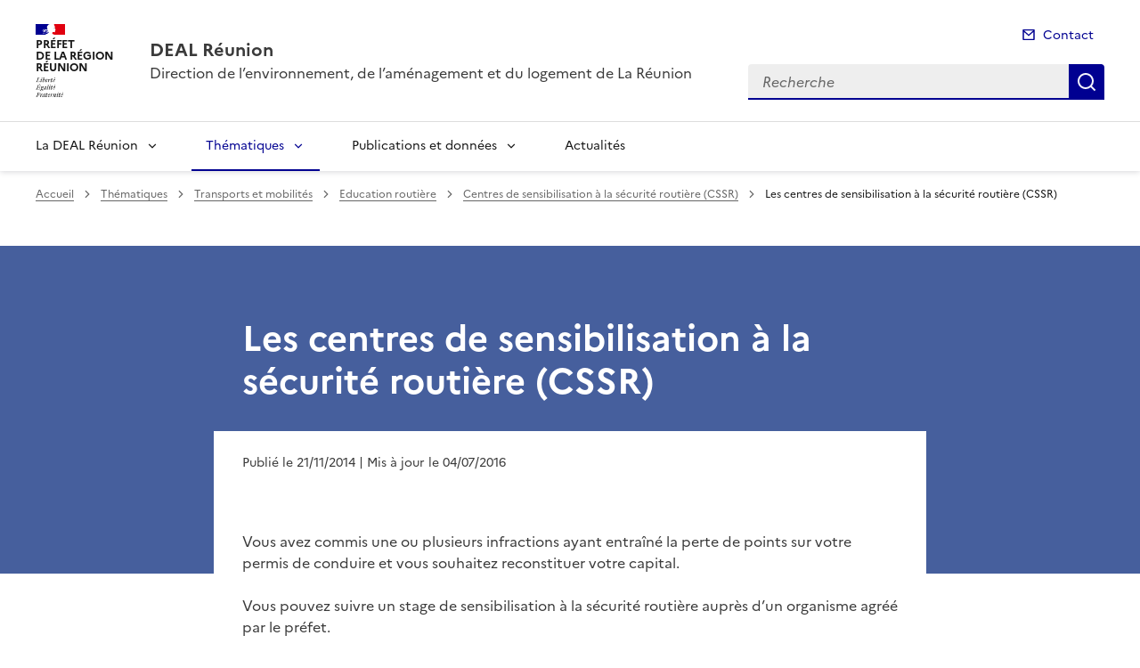

--- FILE ---
content_type: text/html; charset=utf-8
request_url: https://www.reunion.developpement-durable.gouv.fr/les-centres-de-sensibilisation-a-la-securite-a317.html
body_size: 10435
content:
<!doctype html>
<html dir="ltr" lang="fr">
	<head>
	<meta charset="utf-8">
<title>Les centres de sensibilisation à la sécurité routière (CSSR) | DEAL Réunion</title>
<link rel="schema.dcterms" href="http://purl.org/dc/terms/" />
<meta name="dcterms.title" content="Les centres de sensibilisation à la sécurité routière (CSSR)" />
<meta name="dcterms.creator" content="DEAL Réunion" />
<meta name="dcterms.date" content="2014-11-21" />
<meta name="dcterms.modified" content="2016-07-04" />
<meta name="dcterms.subject" content="" />
<meta name="dcterms.format" content="text/html" />
<meta name="dcterms.language" content="fr" />
<meta name="dcterms.identifier" content="https://www.reunion.developpement-durable.gouv.fr/les-centres-de-sensibilisation-a-la-securite-a317.html" />

<meta name="dcterms.isPartOf" content="Centres de sensibilisation à la sécurité routière (CSSR)" />

<meta name="dcterms.type" content="" />
<meta name="keywords" content="" />
<link rel="canonical" href="https://www.reunion.developpement-durable.gouv.fr/les-centres-de-sensibilisation-a-la-securite-a317.html" />
<meta name="description" content="Liste des centres agr&#233;&#233;s pour stage de sensibilisation &#224; la s&#233;curit&#233; routi&#232;re &#224; La R&#233;union." />
<!-- Balises meta Open Graph -->
<meta property="og:locale" content="fr_FR" />
<meta property="og:title" content="Les centres de sensibilisation à la sécurité routière (CSSR)" />
<meta property="og:description" content="Liste des centres agréés pour stage de sensibilisation à la sécurité routière à La Réunion." />

<meta property="og:type" content="website">
<meta property="og:url" content="https://www.reunion.developpement-durable.gouv.fr/les-centres-de-sensibilisation-a-la-securite-a317.html" />
<meta property="og:site_name" content="DEAL Réunion"/>
<meta property="og:image:alt" content="Les centres de sensibilisation à la sécurité routière (CSSR)">

<!-- Balise méta pour twitter -->
<meta name="twitter:card" content="summary_large_image">
<meta name="twitter:site" content="DEAL Réunion">
<meta name="twitter:image:alt" content="Les centres de sensibilisation à la sécurité routière (CSSR)">

<script>
var mediabox_settings={"auto_detect":true,"ns":"box","tt_img":true,"sel_g":"#documents_portfolio a[type='image\/jpeg'],#documents_portfolio a[type='image\/png'],#documents_portfolio a[type='image\/gif']","sel_c":".mediabox","str_ssStart":"Diaporama","str_ssStop":"Arr\u00eater","str_cur":"{current}\/{total}","str_prev":"Pr\u00e9c\u00e9dent","str_next":"Suivant","str_close":"Fermer","str_loading":"Chargement\u2026","str_petc":"Taper \u2019Echap\u2019 pour fermer","str_dialTitDef":"Boite de dialogue","str_dialTitMed":"Affichage d\u2019un media","splash_url":"","lity":{"skin":"_simple-dark","maxWidth":"90%","maxHeight":"90%","minWidth":"400px","minHeight":"","slideshow_speed":"2500","opacite":"0.9","defaultCaptionState":"expanded"}};
</script>
<!-- insert_head_css --><link rel='stylesheet' href='local/cache-css/2a2ce1c690f9d24813004a70a6151f94.css?1767089573' type='text/css' />


<link rel='stylesheet' type='text/css' media='all' href='local/cache-css/cssdyn-css_barre_outils_icones_css-7f9b5cfd.css?1767089572' />






<link rel="stylesheet" href="local/cache-css/cssdyn-_css_cibloc22_css-a5e50f49.css?1767089572" type="text/css" /><link rel="stylesheet" href="local/cache-css/cssdyn-_css_ciwidget27_css-e8f2db72.css?1767089572" />
		
<script type='text/javascript' src='local/cache-js/aaf918e92ea2997a35b6106112f7723f.js?1767089574'></script>










<!-- insert_head -->




<script type='text/javascript' src='local/cache-js/jsdyn-javascript_porte_plume_start_js-44c33e62.js?1767089573'></script>
<script type='text/javascript' src='local/cache-js/jsdyn-_js_cibloc_js-2d990910.js?1767089573'></script><script type="text/javascript" src="plugins/ciwidget/lib/tarteaucitron/tarteaucitron.min.js" id="ciwidget_tarteaucitron"></script><script type="text/javascript">
            tarteaucitron.init({
                "hashtag": "#tarteaucitron",
                "highPrivacy": true,
                "orientation": "top",
                "showIcon": false,
                "adblocker": false,
                "showAlertSmall": false,
                "cookieslist": true,
                "removeCredit": true,
                "bodyPosition": "top",
            });
            </script><link rel="stylesheet" href="local/cache-css/cssdyn-css_charte_css-fbe160b9.css?1767089573" type="text/css" />
                <meta name="viewport" content="width=device-width, initial-scale=1, shrink-to-fit=no">

                <link rel="apple-touch-icon" href="plugins/internet_pm21/images/favicons/apple-touch-icon.png"><!-- 180180 -->
                <link rel="icon" href="plugins/internet_pm21/images/favicons/favicon.svg" type="image/svg+xml">
                <link rel="shortcut icon" href="plugins/internet_pm21/images/favicons/favicon.ico" type="image/x-icon"><!-- 3232 -->
                <link rel="manifest" href="plugins/internet_pm21/images/favicons/manifest.webmanifest" crossorigin="use-credentials">

<script type='text/javascript'>
<!--
function chainemail(titreobjet) {
        chaine_mail = "mailto:?subject=" + titreobjet;
        chaine_mail += "&body=Je recommande cette page : " + escape(titreobjet);
        chaine_mail += ". Pour la consulter, cliquer sur ce lien :" + escape(location.href);
        location.href = chaine_mail;
}
-->
</script>
  	</head>
  	<body>

	<div class="fr-skiplinks" id="top">
   	<nav class="fr-container" role="navigation" aria-label="Accès rapide">
        	<ul class="fr-skiplinks__list">
            		<li>
                		<a class="fr-link" href="#contenu">Accéder au contenu</a>
            		</li>
            		<li>
                		<a class="fr-link" href="#header-navigation">Accéder au menu</a>
            		</li>
            		<li>
                		<a class="fr-link" href="#header-search">Accéder à la recherche</a>
            		</li>
            		<li>
                		<a class="fr-link" href="#footer">Accéder au pied de page</a>
            		</li>
        	</ul>
    	</nav>
</div>
<header role="banner" class="fr-header">
	<div class="fr-header__body">
        	<div class="fr-container">
            		<div class="fr-header__body-row">
                		<div class="fr-header__brand fr-enlarge-link">
                    			<div class="fr-header__brand-top">
						 
							 
								<div class="fr-header__logo">
	<p class="fr-logo">
        	
                	
		
                	
		
                	
		
                	
		
                	
		
                	
		
                	
		
                	
		
                	
		
                	
		
                	
		
                	
		
                	
		
                	
		
                	
		
                	
		
                	
		
                	
		
                	
		
                	
		
                	
		
                	
		
                	
		
                	
		
                	
		
                	
		
                	
		
                	
		
                	
		
                	  Préfet<br>de la région<br>Réunion
		
                	
		
                	
		
                	
		
                	
		
                	
		
                	
		
                	
		
                	
		
                	
		
                	
		
                	
		
                	
		
                	
		
                	
		
	</p>
</div>							
						
						
						<div class="fr-header__navbar">
                            				<button class="fr-btn--search fr-btn" data-fr-opened="false" aria-controls="modal-recherche" title="Rechercher" id="btn-recherche">
                                				Rechercher
                            				</button>
                            				<button class="fr-btn--menu fr-btn" data-fr-opened="false" aria-controls="modal-menu" id="btn-menu" aria-haspopup="menu" title="Menu">
                                				Menu
                            				</button>
                        			</div>
                    			</div>
                    			<div class="fr-header__service">
                        			<a href="spip.php?page=sommaire" title="Accueil | DEAL Réunion">
                            				<p class="fr-header__service-title">DEAL Réunion</p>
                        			</a>
						<p class="fr-header__service-tagline">Direction de l&#8217;environnement, de l&#8217;aménagement et du logement de La Réunion</p>
                    			</div>
                		</div>
                		<div class="fr-header__tools">
					<div class="fr-header__tools-links">
                                                <ul class="fr-links-group">
                                                        <li>
                                                                <a class="fr-link fr-fi-mail-line" href="spip.php?page=contact">Contact</a>
                                                        </li>
                                                </ul>
						
						
                                        </div>
                    			<div class="fr-header__search fr-modal" id="modal-recherche">
                        			<div class="fr-container fr-container-lg--fluid">
                            				<button class="fr-btn--close fr-btn" aria-controls="modal-recherche">Fermer</button>
							<form action="spip.php?page=recherche" method="get">
                                                                <input type="hidden" name="page" value="recherche">
                            					<div class="fr-search-bar" id="header-search" role="search">
                                					<label class="fr-label" for="search-input">Recherche</label>
                                					<input class="fr-input" placeholder="Recherche" type="search" id="search-input" name="recherche" title="Recherche">
                                					<button class="fr-btn" title="Recherche" type="submit">
                                    						Recherche
                                					</button>
                            					</div>
							</form>
                        			</div>
                    			</div>
                		</div>
            		</div>
        	</div>
    	</div><div class="fr-header__menu fr-modal" id="modal-menu">
                <div class="fr-container">
			<button class="fr-btn--close fr-btn" aria-controls="modal-menu">Fermer</button>
                        
                        
                        
                        
                        
	
			

                	
                        	
                        	        
				
                                        
                	

			<div class="fr-header__menu-links"></div>
                        <nav class="fr-nav" id="header-navigation" role="navigation" aria-label="Menu principal">
                                <ul class="fr-nav__list">
                                        
						
                                        	
                                        	
                                        	
                                        	
                                        	
                                        	
						
						<li class="fr-nav__item">
                                                        <button class="fr-nav__btn" aria-expanded="false" aria-controls="menu-2" >La DEAL Réunion</button>
                                                        <div class="fr-collapse fr-menu" id="menu-2">
                                                                <ul class="fr-menu__list">
                                                                        
                                                                        <li>
                                                                                
                                                                                <a class="fr-nav__link" href="organigramme-r23.html" target="_self" >
                                                                                        Organigramme
                                                                                </a>
                                                                        </li>
                                                                        
                                                                        <li>
                                                                                
                                                                                <a class="fr-nav__link" href="contacter-la-deal-r375.html" target="_self" >
                                                                                        Contacter la DEAL
                                                                                </a>
                                                                        </li>
                                                                        
                                                                        <li>
                                                                                
                                                                                <a class="fr-nav__link" href="rapports-d-activite-r41.html" target="_self" >
                                                                                        Rapports d&#8217;activité
                                                                                </a>
                                                                        </li>
                                                                        
                                                                        <li>
                                                                                
                                                                                <a class="fr-nav__link" href="services-publics-r394.html" target="_self" >
                                                                                        Services Publics +
                                                                                </a>
                                                                        </li>
                                                                        
                                                                        <li>
                                                                                
                                                                                <a class="fr-nav__link" href="concours-et-recrutement-r29.html" target="_self" >
                                                                                        Concours et Recrutement
                                                                                </a>
                                                                        </li>
                                                                        
                                                                        <li>
                                                                                
                                                                                <a class="fr-nav__link" href="espace-presse-r28.html" target="_self" >
                                                                                        Espace presse
                                                                                </a>
                                                                        </li>
                                                                        
                                                                </ul>
                                                        </div>
                                                </li>
						
					
						
                                        	
                                        	
                                        	
                                        	
                                        	
                                        	
                                        	
                                        	
						 
						<li class="fr-nav__item">
                                                        <button class="fr-nav__btn" aria-expanded="false" aria-controls="menu-435"  aria-current="true">Thématiques</button>
                                                        <div class="fr-collapse fr-menu" id="menu-435">
                                                                <ul class="fr-menu__list">
                                                                        
                                                                        <li>
                                                                                
                                                                                <a class="fr-nav__link" href="evaluation-environnementale-autorite-r203.html" target="_self" >
                                                                                        Évaluation environnementale, autorité environnementale
                                                                                </a>
                                                                        </li>
                                                                        
                                                                        <li>
                                                                                
                                                                                <a class="fr-nav__link" href="developpement-durable-et-transition-ecologique-r11.html" target="_self" >
                                                                                        Développement durable et Transition écologique
                                                                                </a>
                                                                        </li>
                                                                        
                                                                        <li>
                                                                                
                                                                                <a class="fr-nav__link" href="eau-nature-biodiversite-r7.html" target="_self" >
                                                                                        Eau, nature, biodiversité
                                                                                </a>
                                                                        </li>
                                                                        
                                                                        <li>
                                                                                
                                                                                <a class="fr-nav__link" href="amenagement-paysages-ville-durable-publicite-r5.html" target="_self" >
                                                                                        Aménagement, paysages, ville durable, publicité
                                                                                </a>
                                                                        </li>
                                                                        
                                                                        <li>
                                                                                
                                                                                <a class="fr-nav__link" href="habitat-logement-construction-r6.html" target="_self" >
                                                                                        Habitat, logement, construction
                                                                                </a>
                                                                        </li>
                                                                        
                                                                        <li>
                                                                                
                                                                                <a class="fr-nav__link" href="climat-air-transition-energetique-r8.html" target="_self" >
                                                                                        Climat, Air, Transition énergétique
                                                                                </a>
                                                                        </li>
                                                                        
                                                                        <li>
                                                                                
                                                                                <a class="fr-nav__link" href="prevention-des-risques-r9.html" target="_self" >
                                                                                        Prévention des risques
                                                                                </a>
                                                                        </li>
                                                                        
                                                                        <li>
                                                                                 
                                                                                <a class="fr-nav__link" href="transports-et-mobilites-r10.html" target="_self"  aria-current="page">
                                                                                        Transports et mobilités
                                                                                </a>
                                                                        </li>
                                                                        
                                                                </ul>
                                                        </div>
                                                </li>
						
					
						
                                        	
                                        	
                                        	
                                        	
                                        	
                                        	
						
						<li class="fr-nav__item">
                                                        <button class="fr-nav__btn" aria-expanded="false" aria-controls="menu-436" >Publications et données</button>
                                                        <div class="fr-collapse fr-menu" id="menu-436">
                                                                <ul class="fr-menu__list">
                                                                        
                                                                        <li>
                                                                                
                                                                                <a class="fr-nav__link" href="appels-a-projets-r511.html" target="_self" >
                                                                                        Appels à projets
                                                                                </a>
                                                                        </li>
                                                                        
                                                                        <li>
                                                                                
                                                                                <a class="fr-nav__link" href="donnees-de-la-deal-r38.html" target="_self" >
                                                                                        Données de la DEAL
                                                                                </a>
                                                                        </li>
                                                                        
                                                                        <li>
                                                                                
                                                                                <a class="fr-nav__link" href="profil-environnemental-regional-de-la-reunion-r480.html" target="_self" >
                                                                                        Profil environnemental régional de La Réunion
                                                                                </a>
                                                                        </li>
                                                                        
                                                                        <li>
                                                                                
                                                                                <a class="fr-nav__link" href="participation-du-public-r301.html" target="_self" >
                                                                                        Participation du public
                                                                                </a>
                                                                        </li>
                                                                        
                                                                        <li>
                                                                                
                                                                                <a class="fr-nav__link" href="avis-de-publicite-r495.html" target="_self" >
                                                                                        Avis de publicité
                                                                                </a>
                                                                        </li>
                                                                        
                                                                        <li>
                                                                                
                                                                                <a class="fr-nav__link" href="marches-publics-r36.html" target="_self" >
                                                                                        Marchés publics
                                                                                </a>
                                                                        </li>
                                                                        
                                                                </ul>
                                                        </div>
                                                </li>
						
					
						
                                               	
                                                <li class="fr-nav__item">
                                                        <a class="fr-nav__link" href="actualites-r40.html" target="_self" >Actualités</a>
                                                </li>
						
					
                                </ul>
                        </nav>
                </div>
	</div>
</header>
<div class="fr-container">
	<nav role="navigation" class="fr-breadcrumb" aria-label="vous êtes ici :">
		<button class="fr-breadcrumb__button" aria-expanded="false" aria-controls="breadcrumb">Voir le fil d'Ariane</button>
        	<div class="fr-collapse" id="breadcrumb">
			<ol class="fr-breadcrumb__list">
        	        	<li>
        	        		<a class="fr-breadcrumb__link" href="spip.php?page=sommaire">Accueil</a>
        	        	</li>
				
        	                	
						<li>
        	        				<a class="fr-breadcrumb__link" href="thematiques-r435.html">Thématiques</a>
						</li>
					
						<li>
        	        				<a class="fr-breadcrumb__link" href="transports-et-mobilites-r10.html">Transports et mobilités</a>
						</li>
					
						<li>
        	        				<a class="fr-breadcrumb__link" href="education-routiere-r152.html">Education routière</a>
						</li>
					
					<li>
        	        	        	<a class="fr-breadcrumb__link" href="centres-de-sensibilisation-a-la-securite-routiere-r268.html">Centres de sensibilisation à la sécurité routière (CSSR)</a>
					</li>
        	        	
				<li>
					<a class="fr-breadcrumb__link" aria-current="page" role="link" aria-disabled="true">Les centres de sensibilisation à la sécurité routière (CSSR)</a>
        	        	</li>
			</ol>
		</div>
	</nav>
</div>



<div class="aplat-article">
</div>

<main id="main" role="main">
<div class="fr-container" id="contenu">
	<div class="fr-grid-row">
		<div class="fr-col-2 col-gauche">
			
		</div>
		<div class="fr-col-8 col-article">
			<div class="entete-article">
				<h1 class="titre-article fr-display-xs fr-mb-3w">Les centres de sensibilisation à la sécurité routière (CSSR)</h1>
				
			</div>
			<div class="contenu-article">
				
				<div class="date-article fr-mt-4w fr-pt-3w">
					<p class="fr-text--sm">
                                       	<time datetime="2014-11-21">Publié le 21/11/2014</time>
                                        <time datetime="2016-07-4"> | Mis à jour le 04/07/2016</time>
                                       	
					</p>
                                </div>
			
				<div class="texte-article fr-text fr-mt-8w fr-mb-3w">
					<p>Vous avez commis une ou plusieurs infractions ayant entraîné la perte de points sur votre permis de conduire et vous souhaitez reconstituer votre capital.</p>
<p>Vous pouvez suivre un stage de sensibilisation à la sécurité routière auprès d’un organisme agréé par le préfet.</p>
<p>Vous trouverez la liste des centres agréés en consultant le document suivant&nbsp;:</p>
<div class="fr-download fr-enlarge-link fr-download--card spip_document_2854 spip_documents">
    <p>
        <a href="IMG/pdf/liste_annuaire-cssr_pour_diffusion.pdf" download class="fr-download__link">Liste des centres de sensibilisation à la sécurité routière agréés à La Réunion (août 2022)
            <span class="fr-download__detail">
                <span style='text-transform: uppercase;'>pdf</span> - 51.9 kio
            </span>
        </a>
    </p>
    
</div>
					
				</div>

				
			</div>
			<div class="annexe-article fr-mb-4w">			
				<div id="blocoutils" class="blocoutils">
	<div class="fr-share-article fr-share">
    		<h2 class="charte-share__title fr-share__title">Partager la page</h2>
    		<ul class="fr-share__group">
        		<li>
            			<a class="fr-share__link fr-share__link--facebook" title="Partager sur Facebook - ouvre une nouvelle fenêtre" href="http://www.facebook.com/sharer.php?u=https%3A%2F%2Fwww.reunion.developpement-durable.gouv.fr%2Fles-centres-de-sensibilisation-a-la-securite-a317.html&amp;t=Les centres de sensibilisation &#224; la s&#233;curit&#233; routi&#232;re (CSSR)" target="_blank" rel="noopener" onclick="window.open(this.href,'Partager sur Facebook','toolbar=no,location=yes,status=no,menubar=no,scrollbars=yes,resizable=yes,width=600,height=450'); event.preventDefault();">Partager sur Facebook</a>
        		</li>
        		<li>
            			<a class="fr-share__link fr-share__link--twitter-x" title="Partager sur X - ouvre une nouvelle fenêtre" href="https://x.com/share?text=Les centres de sensibilisation &#195; la s&#195;&#169;curit&#195;&#169; routi&#195;&#168;re (CSSR)&amp;url=https%3A%2F%2Fwww.reunion.developpement-durable.gouv.fr%2Fles-centres-de-sensibilisation-a-la-securite-a317.html" target="_blank" rel="noopener" onclick="window.open(this.href,'Partager sur X','toolbar=no,location=yes,status=no,menubar=no,scrollbars=yes,resizable=yes,width=600,height=420'); event.preventDefault();">Partager sur X</a>
        		</li>
        		<li>
            			<a class="fr-share__link fr-share__link--linkedin" title="Partager sur LinkedIn - ouvre une nouvelle fenêtre" href="http://www.linkedin.com/shareArticle?mini=true&amp;url=https%3A%2F%2Fwww.reunion.developpement-durable.gouv.fr%2Fles-centres-de-sensibilisation-a-la-securite-a317.html&amp;title=Les centres de sensibilisation &#224; la s&#233;curit&#233; routi&#232;re (CSSR)" target="_blank" rel="noopener" onclick="window.open(this.href,'Partager sur LinkedIn','toolbar=no,location=yes,status=no,menubar=no,scrollbars=yes,resizable=yes,width=550,height=550'); event.preventDefault();">Partager sur LinkedIn</a>
        		</li>
        		<li>
            			<a class="fr-share__link fr-share__link--mail" href="javascript:chainemail('DEAL Reunion - Les centres de sensibilisation a la securite routiere (CSSR)')" title="Partager par email">Partager par email</a>
        		</li>
        		<li>
				<span id="tocopy" class="masque" aria-hidden="true">https://www.reunion.developpement-durable.gouv.fr/les-centres-de-sensibilisation-a-la-securite-a317.html</span>
            			<button class="fr-share__link fr-share__link--copy js-copy" title="Copier le lien de la page dans le presse-papier" onclick="navigator.clipboard.writeText(window.location);alert('Adresse copiée dans le presse papier.');" data-target="#tocopy">Copier le lien de la page dans le presse-papier</button>
        		</li>
    		</ul>
	</div>
	<div class="abonnement-article">
		 
                	 
   				<a rel="nofollow" href="spip.php?page=abonnement-article&amp;id_article=317" title="S'abonner" class="abonnement-btn fr-btn fr-btn--secondary">
					<svg aria-hidden="true" focusable="false">
                                        	<use xlink:href="#symbol-abonnement"></use>
                                	</svg>
					S'abonner
				</a>
			
                
	</div>
</div>

<script>
	var btncopy = document.querySelector('.js-copy');
	if(btncopy) {
		btncopy.addEventListener('click', docopy);
	}

	function docopy() {

    		// Cible de l'élément qui doit être copié
    		var target = this.dataset.target;
    		var fromElement = document.querySelector(target);
    		if(!fromElement) {
			return;
		}

    		// Sélection des caractères concernés
    		var range = document.createRange();
    		var selection = window.getSelection();
    		range.selectNode(fromElement);
    		selection.removeAllRanges();
    		selection.addRange(range);

    		try {
        		// Exécution de la commande de copie
        		var result = document.execCommand('copy');
        		if (result) {
            			// La copie a réussi
            			alert('Adresse copiée dans le presse papier.');
        		}
    		}
    		catch(err) {
        		// Une erreur est surevnue lors de la tentative de copie
        		alert(err);
    		}

    		// Fin de l'opération
    		selection = window.getSelection();
    		if (typeof selection.removeRange === 'function') {
        		selection.removeRange(range);
    		} else if (typeof selection.removeAllRanges === 'function') {
        		selection.removeAllRanges();
    		}
	}
</script>	

				

							</div>

			

			
		</div>

		<div class="fr-col-2 col-droite">
			<div class="retourhaut">
                        	<a class="fr-link fr-fi-arrow-up-fill fr-link--icon-left" href="#top">
	Haut de page
</a>                	</div>
		</div>
	</div>
</div>
</main>

<div id="boxOverlay"></div>
<div id="box" class="box_modalbox" role="dialog" aria-modal="true" tabindex="-1">
	<div id="boxWrapper">
		<div>
			<div id="boxTopLeft"></div>
			<div id="boxTopCenter"></div>
			<div id="boxTopRight"></div>
		</div>
		<div style="clear: left;">
			<div id="boxMiddleLeft"></div>
			<div id="boxContent">
				<figure id="boxLoadedContent" class="boxfigure" role="group">
					<img id="boxPhoto" class="cboxPhoto" src="" alt="">
					<figcaption id="boxTitle"></figcaption>
				</figure>
				<div id="boxBtnBack" class="hidden"></div>
                                <button type="button" id="boxClose" tabindex="0" title="Fermer" onclick='fermeImage()'>X</button>
			</div>
			<div id="boxMiddleRight" style="float: left;"></div>
		</div>
		<div style="clear: left;">
			<div id="boxBottomLeft"></div>
			<div id="boxBottomCenter"></div>
			<div id="boxBottomRight"></div>
		</div>
	</div>
	<div style="position: absolute; width: 9999px; visibility: hidden; max-width: none; display: none;"></div>
</div><script type="text/javascript">
<!--
if (typeof cibcOptOut != 'function' || cibcOptOut()!="oui"){
  var _paq = _paq || [];
  _paq.push(['setDocumentTitle', 'thematiques::transports_et_mobilites::education_routiere::centres_de_sensibilisation_a_la_securite_routiere__cssr_::a317-les_centres_de_sensibilisation_a_la_securite_routiere__cssr_']);
  _paq.push(['setDownloadClasses', ["LienTelecharg","document"]]);
  _paq.push(['trackPageView']);
  _paq.push(['enableLinkTracking']);
  (function() {
    var u="//audience-sites.din.developpement-durable.gouv.fr/";
    _paq.push(['setTrackerUrl', u+'piwik.php']);
    _paq.push(['setSiteId', '123']);
    var d=document, g=d.createElement('script'), s=d.getElementsByTagName('script')[0];
    g.type='text/javascript'; g.async=true; g.defer=true; g.src=u+'piwik.js'; s.parentNode.insertBefore(g,s);
  })();
}
function piwikTrackVideo(type,section,page,x1){
        _paq.push(['trackEvent', 'Video', 'Play', page]);
}
//-->
</script>
<noscript><p><img src="//audience-sites.din.developpement-durable.gouv.fr/piwik.php?idsite=123&rec=1&action_name=thematiques::transports_et_mobilites::education_routiere::centres_de_sensibilisation_a_la_securite_routiere__cssr_::a317-les_centres_de_sensibilisation_a_la_securite_routiere__cssr_" style="border:0;" alt="" /></p></noscript>


<script type="text/javascript">
<!--
function ciTrackVideo(type,section,page,x1) {
  if (typeof xitiTrackVideo == 'function') {
    xitiTrackVideo(type,section,page,x1);
  }
  if(typeof piwikTrackVideo == 'function') {
    piwikTrackVideo(type,section,page,x1);
  }
}
//-->
</script><footer class="fr-footer" role="contentinfo" id="footer">
	
        <div class="fr-container">
		 
			<div class="fr-footer__body">
        <div class="fr-footer__brand fr-enlarge-link">
                 
                        <a href="spip.php?page=sommaire" title="Accueil - DEAL Réunion - La Réunion">
	
			<p class="fr-logo">
	        		Préfet<br>de la région<br>Réunion
			</p>
	 
	        </a>                
        </div>		
		
                <div class="fr-footer__content">
                        <p class="fr-footer__content-desc">La Direction de l'environnement, de l'aménagement et du logement (DEAL) de La Réunion est un service déconcentré de l'État français. Placée sous l'autorité du préfet de région, elle met en œuvre et coordonne les politiques publiques des ministères de la Transition écologique et de la Cohésion des territoires et de la Transition énergétique.</p>
                         
                        	<ul class="fr-footer__content-list">
	<li class="fr-footer__content-item">
        	<a class="fr-footer__content-link" title="info.gouv.fr - ouvre une nouvelle fenêtre" target="_blank" href="https://www.info.gouv.fr">info.gouv.fr</a>
	</li>
        <li class="fr-footer__content-item">
        	<a class="fr-footer__content-link" title="service-public.gouv.fr - ouvre une nouvelle fenêtre" target="_blank" href="https://service-public.gouv.fr">service-public.gouv.fr</a>
    	</li>
        <li class="fr-footer__content-item">
        	<a class="fr-footer__content-link" title="legifrance.gouv.fr - ouvre une nouvelle fenêtre" target="_blank" href="https://legifrance.gouv.fr">legifrance.gouv.fr</a>
        </li>
        <li class="fr-footer__content-item">
       		<a class="fr-footer__content-link" title="data.gouv.fr - ouvre une nouvelle fenêtre" target="_blank" href="https://data.gouv.fr">data.gouv.fr</a>
	</li>
</ul>                	
                </div>
        </div>
	<div class="fr-footer__bottom">
                <ul class="liste-pied-page fr-footer__bottom-list">
                        <li class="fr-footer__bottom-item">
                                <a class="fr-footer__bottom-link" href="spip.php?page=plan">Plan du site</a>
                        </li>
			<li class="fr-footer__bottom-item">
                                <a class="fr-footer__bottom-link" href="spip.php?page=glossaire">Glossaire</a>
                        </li>
			
                        <li class="fr-footer__bottom-item">
                                <a class="fr-footer__bottom-link" href="nous-contacter-a3.html">Nous contacter</a>
                        </li>
			
                        <li class="fr-footer__bottom-item">
                                <a class="fr-footer__bottom-link" href="mentions-legales-a1113.html">Mentions légales</a>
                        </li>
			
                        <li class="fr-footer__bottom-item">
                                <a class="fr-footer__bottom-link" href="accessibilite-non-conforme-a1114.html">Accessibilité&nbsp;: non conforme</a>
                        </li>
			

			                </ul>
                <div class="fr-footer__bottom-copy">
                        <p>
				Sauf mention contraire, tous les contenus de ce site sont sous <a href="https://github.com/etalab/licence-ouverte/blob/master/LO.md" title="licence etalab-2.0 (nouvelle fenêtre)" target="_blank">licence etalab-2.0</a>
                	</p>
                </div>
        </div>
    </div>
</footer>		

		<script type="module" src="plugins/internet_pm21/js/dsfr.module.min.js"></script>
		<script type="text/javascript" nomodule src="plugins/internet_pm21/js/dsfr.nomodule.min.js"></script>
		<script type="text/javascript" src="plugins/internet_pm21/js/charte.js"></script>
		<svg id="svg-sprite" xmlns="http://www.w3.org/2000/svg" xmlns:xlink="http://www.w3.org/1999/xlink" aria-hidden="true" focusable="false">
    	<symbol id="symbol-section-rss" viewBox="0 0 18 18">
		<path fill="none" d="M 0,0 H 24 V 24 H 0 Z"></path>
		<path d="M 0,0 C 9.941,0 18,8.059 18,18 H 15 C 15,9.716 8.284,3 0,3 Z m 0,7 c 6.075,0 11,4.925 11,11 H 8 A 8,8 0 0 0 0,10 Z m 0,7 a 4,4 0 0 1 4,4 H 0 Z"></path>
    	</symbol>
	<symbol id="symbol-telecharger" viewBox="0 0 24 24">
		<path fill="none" d="M0 0h24v24H0z"></path>
                <path d="M3 19h18v2H3v-2zm10-5.828L19.071 7.1l1.414 1.414L12 17 3.515 8.515 4.929 7.1 11 13.17V2h2v11.172z"></path>
        </symbol>
	<symbol id="symbol-trombone" viewBox="0 0 24 24">
		<path fill="none" d="M0 0h24v24H0z"></path>
                <path d="M14 13.5V8a4 4 0 1 0-8 0v5.5a6.5 6.5 0 1 0 13 0V4h2v9.5a8.5 8.5 0 1 1-17 0V8a6 6 0 1 1 12 0v5.5a3.5 3.5 0 0 1-7 0V8h2v5.5a1.5 1.5 0 0 0 3 0z"></path>
        </symbol>
	<symbol id="symbol-memesujet" viewBox="0 0 24 24">
		<path fill="none" d="M0 0h24v24H0z"></path>
                <path d="M20 22H4a1 1 0 0 1-1-1V3a1 1 0 0 1 1-1h16a1 1 0 0 1 1 1v18a1 1 0 0 1-1 1zm-1-2V4H5v16h14zM7 6h4v4H7V6zm0 6h10v2H7v-2zm0 4h10v2H7v-2zm6-9h4v2h-4V7z"></path>
        </symbol>
	<symbol id="symbol-abonnement" viewBox="0 0 24 24">
		<path fill="none" d="M0 0h24v24H0z"></path>
                <path d="M22 20H2v-2h1v-6.969C3 6.043 7.03 2 12 2s9 4.043 9 9.031V18h1v2zM5 18h14v-6.969C19 7.148 15.866 4 12 4s-7 3.148-7 7.031V18zm4.5 3h5a2.5 2.5 0 1 1-5 0z"></path>
        </symbol>
	<symbol id="symbol-links" viewBox="0 0 24 24">
		<path fill="none" d="M0 0h24v24H0z"></path>
                <path d="M13.06 8.11l1.415 1.415a7 7 0 0 1 0 9.9l-.354.353a7 7 0 0 1-9.9-9.9l1.415 1.415a5 5 0 1 0 7.071 7.071l.354-.354a5 5 0 0 0 0-7.07l-1.415-1.415 1.415-1.414zm6.718 6.011l-1.414-1.414a5 5 0 1 0-7.071-7.071l-.354.354a5 5 0 0 0 0 7.07l1.415 1.415-1.415 1.414-1.414-1.414a7 7 0 0 1 0-9.9l.354-.353a7 7 0 0 1 9.9 9.9z"></path>
        </symbol>
	<symbol id="symbol-arrow-left" viewBox="0 0 100 100">
        	<path d="M31.87,46.9,62,16.74a4.31,4.31,0,1,1,6.1,6.09L41,50,68.13,77.17A4.31,4.31,0,0,1,62,83.26L31.87,53A4.38,4.38,0,0,1,31.87,46.9Z"></path>
    	</symbol>
    	<symbol id="symbol-arrow-right" viewBox="0 0 100 100">
        	<path d="M68.13,53.1,38,83.26a4.31,4.31,0,0,1-6.1-6.09L59,50,31.87,22.83A4.31,4.31,0,0,1,38,16.74L68.13,47A4.38,4.38,0,0,1,68.13,53.1Z"></path>
    	</symbol>
	<symbol id="symbol-player-audio" viewBox="0 0 180 157.262">
        	<rect height="157"  width="180" data-name="Rectangle 122" id="Rectangle_122"></rect>
  		<g transform="translate(-3977.357 -168.762)" data-name="Groupe 630" id="Groupe_630">
    			<path fill="#fff" transform="translate(0 -201.747)" data-name="Tracé 235" id="Tracé_235"
       				d="M4025.965,475.055c2.013,2.275,4.515,4.086,4.184,6.578-.245,1.839-1.964,2.016-2.19,3.858-.326,2.661,2.693,5.975,5.938,7.144,1.691.61,1.537.278,4.3,1.373,3.044,1.2,5.048,2,6.092,3.909.709,1.3.385,2.037,1.356,3.007a5.4,5.4,0,0,0,3.263,1.284,4.116,4.116,0,0,0,.454.009c-9.526,16.08-12.842,20.661-19.2,25.291.828,0,6.443.053,9.141.016,13.448-5.495,19.887-8.374,24.532-13.168a26.79,26.79,0,0,0,7.417-19.115,26.319,26.319,0,0,0-2.763-12.22,18.7,18.7,0,0,1-22.448-16.619,18.682,18.682,0,0,1,7.5-16.712,2.879,2.879,0,0,0-.36-.65l-.011-.015a37.157,37.157,0,0,1-2.2-3.78c-.387-.767-.749-1.555-1.083-2.351l-3.314,1.706a.667.667,0,0,1-.9-.288l-4.123-8.01a.667.667,0,0,1,.288-.9l1.829-.941c-2.136-3.766-3.887-7.091-5.267-9.815,0,0-2.624-5.179-6.381-13.606-.335-.751-.639-1.472-.639-1.472-.231-.558-.5-1.222-.853-2.106a55.7,55.7,0,0,1-1.769-5.892,4.165,4.165,0,0,1-.088-2.192,49.661,49.661,0,0,0-8.406,7.435c-8.875,10.225-9.524,28.289-4.627,34.259,1.5,1.825,4.794,4.532,5.433,9.25.431,3.179-.837,3.639-1.062,7.46A25.278,25.278,0,0,0,4025.965,475.055Z">
			</path>
    			<path fill="#fff" transform="translate(-414.308 -636.231)" data-name="Tracé 236" id="Tracé_236"
       				d="M4469.288,883.38a20.338,20.338,0,0,1,3.7-1.78,3.45,3.45,0,0,1-.278-.668,36.608,36.608,0,0,0-1.67-3.952c-.413-.836-.863-1.662-1.342-2.467l-4.024,2.155c.333.8.7,1.588,1.083,2.357a36.53,36.53,0,0,0,2.155,3.71A3.436,3.436,0,0,1,4469.288,883.38Z">
			</path>
    			<path fill="#fff" transform="translate(-102.914 0)" data-name="Tracé 237" id="Tracé_237"
       				d="M4231.912,256.267c-.194-.8-.571-1.149-2.474-3.409-1.546-1.838-.925-1.167-1.938-2.34-2.785-3.223-4.569-4.926-5.463-6.491.074-.172.131-.325.173-.45-.086.1-.171.2-.257.3a4.764,4.764,0,0,1-.587-1.968,7.661,7.661,0,0,1,0-1.1c.163-1.229.855-1.965,1.126-4.156.445-3.6-.825-6.356-1.878-8.922a122.383,122.383,0,0,1-5.113-15.69,14.719,14.719,0,0,0,5.389-7.2c2.208-6.848-2.144-13.029-4.027-15.7-3.655-5.191-9.395-9.176-11-8.006-1.306.95.861,4.757-.582,5.818-1.034.761-2.83-.692-9.334-4.223-.725-.393-7.691-4.093-11.919-3.958a17.27,17.27,0,0,0-6.063,1.518c-4.691,1.71-15.756-2.626-19.018,1.273-1.521,1.819-.874,2.041-3.081,4.187a6.2,6.2,0,0,1-2.737,1.5,3.383,3.383,0,0,0-.947,1.255c-2.09,4.752-.463,20.736-.463,20.736.06.587.16,1.58.366,2.907a56.894,56.894,0,0,0,1.611,7.074,74.522,74.522,0,0,0,2.967,8.349l1.638-.843a.666.666,0,0,1,.9.288l4.123,8.01a.666.666,0,0,1-.288.9l-3.276,1.687c.479.808.93,1.638,1.344,2.477a37.1,37.1,0,0,1,1.7,4.027l.006.017a2.825,2.825,0,0,0,.3.68,18.7,18.7,0,0,1,10.426,35.893,27.473,27.473,0,0,1,2.8,12.594,28.126,28.126,0,0,1-7.86,20.093c-4.958,5.117-13.926,9.258-22.3,12.4,5.948,0,44.89.48,49.49.08a38.026,38.026,0,0,0,3.721-11.31c2.039-11.655,4.712-13.458,7.234-15.691a15.128,15.128,0,0,1,1.273-1c1.279.076,5.887.045,6.951.01a12.747,12.747,0,0,0,7.463-2.288,8.353,8.353,0,0,0,2.84-3.471,8.183,8.183,0,0,0,.467-4.766c-.4-1.81-1.272-2.41-1.242-4.325a3.808,3.808,0,0,1,.347-1.961c.7-1.259,2-1.277,2.533-2.657a2.814,2.814,0,0,0,.178-1.136,4.085,4.085,0,0,0-2.017-3,2.859,2.859,0,0,0,.352-.146,4.436,4.436,0,0,0,1.993-2.858,6.32,6.32,0,0,0,.242-1.665,11.971,11.971,0,0,1-1.455-3.181c-.495-1.713-.82-2.837-.314-3.778.892-1.662,3.286-.727,4.837-2.635A4.5,4.5,0,0,0,4231.912,256.267Z">
			</path>
  		</g>
	</symbol>
</svg>
</body>
</html>

